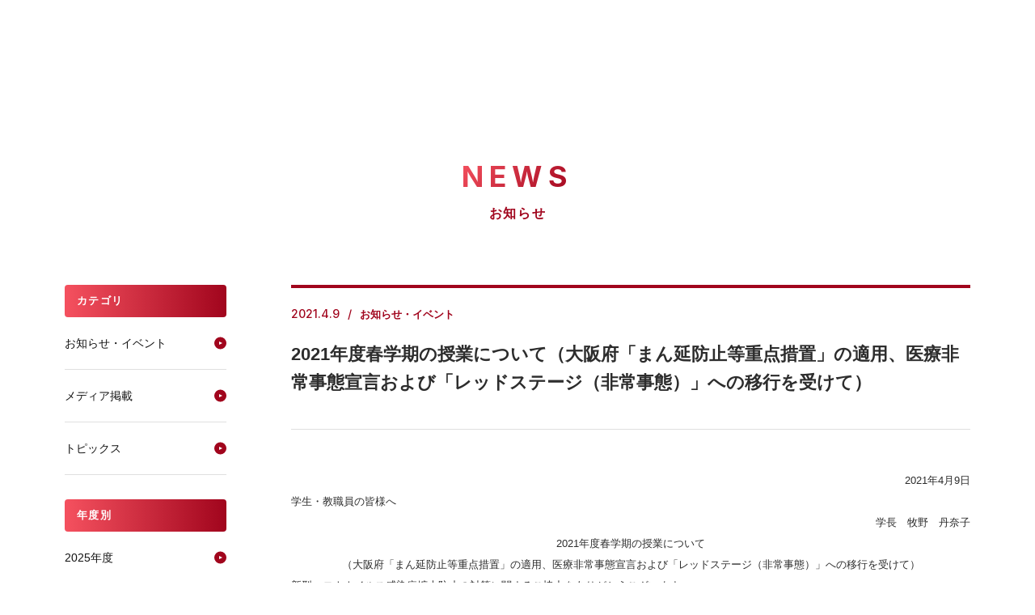

--- FILE ---
content_type: text/html
request_url: https://www.andrew.ac.jp/newstopics3/2021/hl026a000000q0mt.html
body_size: 31750
content:


<!DOCTYPE html>
<html lang="ja" prefix="og: https://ogp.me/ns#">
<head>


<meta charset="UTF-8">
<title>2021年度春学期の授業について（大阪府「まん延防止等重点措置」の適用、医療非常事態宣言および「レッドステージ（非常事態）」への移行を受けて） | 2021年度 NEWS一覧 | 桃山学院大学</title>
<meta name="keywords" content="桃山学院大学,momoyama,andrew,ももやまがくいんだいがく,ももやま,まなび野">
<meta name="description" content="桃山学院（ももやまがくいん）大学公式サイト。大阪府和泉市にキャンパス。5学部（国際教養、社会、法、経済、経営）と大学院に">
<link rel="shortcut icon" href="https://www.andrew.ac.jp/common/img/favicon.ico">
<link rel="start" href="https://www.andrew.ac.jp/" title="桃山学院大学TOP">
<link rel="canonical" href="https://www.andrew.ac.jp/newstopics3/2021/hl026a000000q0mt.html">

		<!-- Google Tag Manager 20220606-->
<script>(function(w,d,s,l,i){w[l]=w[l]||[];w[l].push({'gtm.start':
new Date().getTime(),event:'gtm.js'});var f=d.getElementsByTagName(s)[0],
j=d.createElement(s),dl=l!='dataLayer'?'&l='+l:'';j.async=true;j.src=
'https://www.googletagmanager.com/gtm.js?id='+i+dl;f.parentNode.insertBefore(j,f);
})(window,document,'script','dataLayer','GTM-K855DB');</script>
<!-- End Google Tag Manager -->


<meta name="viewport" content="width=device-width, initial-scale=1.0, user-scalable=no, maximum-scale=1.0">
<meta http-equiv="X-UA-Compatible" content="IE=edge" />
<meta property="og:url" content="https://www.andrew.ac.jp/newstopics3/2021/hl026a000000q0mt.html">
<meta property="og:type" content="website" />
<meta property="og:locale" content="ja_JP">
<meta name="twitter:url" content="https://www.andrew.ac.jp/newstopics3/2021/hl026a000000q0mt.html">
<meta name="twitter:card" content="summary_large_image">
<link rel="shortcut icon" href="https://www.andrew.ac.jp/common/img/favicon.ico" />
<!-- meta -->
<!--[if lt IE 9]>
<script src="/common2/js/html5.js"></script>
<![endif]-->
<!--[if lt IE 7]>
<script src="/common2/js/IE7.js"></script>
<![endif]-->





<!-- Google fonts -->
<link rel="preconnect" href="https://fonts.googleapis.com">
<link rel="preconnect" href="https://fonts.gstatic.com" crossorigin>
<link href="https://fonts.googleapis.com/css2?family=Inter:wght@500;700&family=Noto+Sans+JP:wght@500;700&family=Zen+Maru+Gothic:wght@500;700&display=swap" rel="stylesheet">

<!-- CSS -->
<link rel="stylesheet" href="https://www.andrew.ac.jp/assets/styles/common.css" />
<!-- JS -->
<script src="https://code.jquery.com/jquery-3.6.0.min.js" integrity="sha256-/xUj+3OJU5yExlq6GSYGSHk7tPXikynS7ogEvDej/m4=" crossorigin="anonymous"></script>
<script src="/assets/scripts/app.js"></script>	
<link href="https://fonts.googleapis.com/css2?family=EB+Garamond:wght@400;500&family=Noto+Sans+JP:wght@400;500&family=Noto+Serif+JP:wght@500;600&display=swap" rel="stylesheet">


<link rel="stylesheet" href="https://www.andrew.ac.jp/assets/styles/news.css" />
<!-- <link rel="stylesheet" href="/common/css/news.css" /> -->

<!-- ▼SNS -->
<meta property="og:image" content="https://www.andrew.ac.jp">
<meta property="og:title" content="News｜桃山学院大学 公式WEBサイト">
<meta property="og:description" content="2021年度春学期の授業について（大阪府「まん延防止等重点措置」の適用、医療非常事態宣言および「レッドステージ（非常事態）」への移行を受けて）">
<meta name="twitter:title" content="News｜桃山学院大学 公式WEBサイト">
<meta name="twitter:description" content="2021年度春学期の授業について（大阪府「まん延防止等重点措置」の適用、医療非常事態宣言および「レッドステージ（非常事態）」への移行を受けて）">
<meta name="twitter:card" content="summary">
<meta name="twitter:image" content="https://www.andrew.ac.jp">
<!-- ▲SNS -->

</head>
<body id="news">

		<!-- Google Tag Manager (noscript) 20220606-->
		<noscript><iframe src="https://www.googletagmanager.com/ns.html?id=GTM-K855DB"
		height="0" width="0" style="display:none;visibility:hidden"></iframe></noscript>
		<!-- End Google Tag Manager (noscript) -->
		<div id="ly_header">
	<style>
		:root {
			--color_txt_main: #2d2d2d;
		}
		body {
			color: var(--color_txt_main);
		}
		#ly_header {
			padding-top: 120px;
		}
		@media screen and (max-width: 1250px) {
			#ly_header {
				padding-top: 60px;
			}
		}
	</style>
	<template shadowrootmode="open">
		<link rel="stylesheet" href="/include_new/assets/css/common.css">
		<script src="/include_new/assets/js/common.js"></script>
		<header class="ly_header">
			<div class="ly_header_inner">
				<div class="ly_header_head">
					<h1 class="logo"><a href="/"><img src="/include_new/assets/images/common/logo.svg" alt="桃山学院大学" width="190" height="46"></a></h1>
					<ul class="btnList">
						<li class="access"><a href="https://www.andrew.ac.jp/access/"><span>アクセス</span></a></li>
						<li class="request"><a href="https://www.andrew.ac.jp/request/"><span>資料請求</span></a></li>
						<li class="hamBtn" aria-expanded="false">
							<button><span class="icon"></span><span class="txt">メニュー</span></button>
						</li>
					</ul>
				</div>
				<div class="ly_header_body" aria-hidden="true">
					<div class="searchArea">
						<form class="input" action="https://www.andrew.ac.jp/result.html">
							<input type="hidden" name="cx" value="016363467783765732346:ghp5i5tmgvy">
							<input type="text" name="q">
							<button class="searchArea_btn" aria-label="検索を実行"></button>
						</form>
					</div>
					<nav class="mainNav">
						<ul>
							<li><a class="hp_lineAnim navLink" href="https://www.andrew.ac.jp/faculty/" aria-expanded="false"><span class="hp_lineAnim_txt">学部・大学院</span></a>
								<button class="navBtn hp_lineAnim" aria-expanded="false"><span class="hp_lineAnim_txt">学部・大学院</span></button>
								<div class="childNav" aria-hidden="true">
									<div class="ct_std">
										<div class="childNav_inner">
											<div class="head"><a class="hp_lineAnim" href="https://www.andrew.ac.jp/faculty/"><span class="sub" lang="en">ACADEMICS</span><span class="main hp_lineAnim_txt">学部・大学院</span></a></div>
											<div class="body">
												<div class="childNav_item">
													<div class="ttl"><span>学部</span></div>
													<ul>
<li><a class="hp_lineAnim" href="https://www.andrew.ac.jp/faculty/economy/special/"><span class="hp_lineAnim_txt">経済学部 経済学科</span></a></li>
<li><a class="hp_lineAnim" href="https://www.andrew.ac.jp/faculty/management/special/"><span class="hp_lineAnim_txt">経営学部 経営学科</span></a></li>
<li><a class="hp_lineAnim" href="https://www.andrew.ac.jp/businessdesign/"><span class="hp_lineAnim_txt">ビジネスデザイン学部 ビジネスデザイン学科</span></a></li>
<li><a class="hp_lineAnim" href="https://www.andrew.ac.jp/faculty/social/special/"><span class="hp_lineAnim_txt">社会学部 社会学科</span></a></li>
<li><a class="hp_lineAnim" href="https://www.andrew.ac.jp/faculty/welfare/special/"><span class="hp_lineAnim_txt">社会学部 ソーシャルデザイン学科</span></a></li>
<li><a class="hp_lineAnim" href="https://www.andrew.ac.jp/faculty/law/special/"><span class="hp_lineAnim_txt">法学部 法律学科</span></a></li>
<li><a class="hp_lineAnim" href="https://www.andrew.ac.jp/faculty/international/special/"><span class="hp_lineAnim_txt">国際教養学部 英語・国際文化学科</span></a></li>
<li><a class="hp_lineAnim" href="https://www.andrew.ac.jp/faculty/education/"><span class="hp_lineAnim_txt">人間教育学部 人間教育学科</span></a></li>
<li><a class="hp_lineAnim" href="https://www.andrew.ac.jp/engineering/"><span class="hp_lineAnim_txt">工学部 工学科</span><span class="note">※2026年4月開設</span></a></li>
													</ul>
												</div>
												<div class="childNav_item">
													<div class="ttl"><span>大学院</span></div>
													<ul>
<li><a class="hp_lineAnim" href="https://www.andrew.ac.jp/faculty/literature/"><span class="hp_lineAnim_txt">文学研究科</span></a></li>
<li><a class="hp_lineAnim" href="https://www.andrew.ac.jp/faculty/sociology/"><span class="hp_lineAnim_txt">社会学研究科</span></a></li>
<li><a class="hp_lineAnim" href="https://www.andrew.ac.jp/faculty/economics/"><span class="hp_lineAnim_txt">経済経営学研究科（応用経済学専攻）</span></a></li>
<li><a class="hp_lineAnim" href="https://www.andrew.ac.jp/faculty/business/"><span class="hp_lineAnim_txt">経済経営学研究科（経営学専攻）</span></a></li>
													</ul>
												</div>
											</div>
										</div>
									</div>
								</div>
							</li>
							<li><a class="hp_lineAnim navLink" href="https://www.andrew.ac.jp/international/" aria-expanded="false"><span class="hp_lineAnim_txt">留学・国際体験</span></a>
								<button class="navBtn hp_lineAnim" aria-expanded="false"><span class="hp_lineAnim_txt">留学・国際体験</span></button>
								<div class="childNav" aria-hidden="true">
									<div class="ct_std">
										<div class="childNav_inner">
											<div class="head"><a class="hp_lineAnim" href="https://www.andrew.ac.jp/international/"><span class="sub" lang="en">INTERNATIONAL</span><span class="main hp_lineAnim_txt">留学・国際体験</span></a></div>
											<div class="body">
												<div class="childNav_item">
													<ul>
<li><a class="hp_lineAnim" href="https://www.andrew.ac.jp/international/experience_abroad.html"><span class="hp_lineAnim_txt">海外で国際体験</span></a></li>
<li><a class="hp_lineAnim" href="https://www.andrew.ac.jp/international/oncampus.html"><span class="hp_lineAnim_txt">キャンパス内で国際体験</span></a></li>
<li><a class="hp_lineAnim" href="https://www.andrew.ac.jp/international/exchange_system.html"><span class="hp_lineAnim_txt">協定大学・機関</span></a></li>
<li><a class="hp_lineAnim" href="https://www.andrew.ac.jp/international/education.html"><span class="hp_lineAnim_txt">外国語教育</span></a></li>
<li><a class="hp_lineAnim" href="https://www.andrew.ac.jp/international/scholarship.html"><span class="hp_lineAnim_txt">留学をバックアップする奨学金・援助金</span></a></li>
													</ul>
												</div>
											</div>
										</div>
									</div>
								</div>
							</li>
							<li><a class="hp_lineAnim navLink" href="https://www.andrew.ac.jp/work/" aria-expanded="false"><span class="hp_lineAnim_txt">就職・資格</span></a>
								<button class="navBtn hp_lineAnim" aria-expanded="false"><span class="hp_lineAnim_txt">就職・資格</span></button>
								<div class="childNav" aria-hidden="true">
									<div class="ct_std">
										<div class="childNav_inner">
											<div class="head"><a class="hp_lineAnim" href="https://www.andrew.ac.jp/work/"><span class="sub" lang="en">CAREER</span><span class="main hp_lineAnim_txt">就職・資格</span></a></div>
											<div class="body">
												<div class="childNav_item">
													<ul>
<li><a class="hp_lineAnim" href="https://www.andrew.ac.jp/work/guidance.html"><span class="hp_lineAnim_txt">個別担当制</span></a></li>
<li><a class="hp_lineAnim" href="https://www.andrew.ac.jp/work/event1.html"><span class="hp_lineAnim_txt">支援プログラム</span></a></li>
<li><a class="hp_lineAnim" href="https://www.andrew.ac.jp/work/workdata.html"><span class="hp_lineAnim_txt">進路・就職データ</span></a></li>
<li><a class="hp_lineAnim" href="https://www.andrew.ac.jp/work/company.html"><span class="hp_lineAnim_txt">企業採用担当者さまへ</span></a></li>
<li><a class="hp_lineAnim" href="https://www.andrew.ac.jp/work/quali.html"><span class="hp_lineAnim_txt">免許・資格</span></a></li>
													</ul>
												</div>
											</div>
										</div>
									</div>
								</div>
							</li>
							<li><a class="hp_lineAnim navLink" href="https://www.andrew.ac.jp/campuslife/" aria-expanded="false"><span class="hp_lineAnim_txt">キャンパスライフ</span></a>
								<button class="navBtn hp_lineAnim" aria-expanded="false"><span class="hp_lineAnim_txt">キャンパスライフ</span></button>
								<div class="childNav" aria-hidden="true">
									<div class="ct_std">
										<div class="childNav_inner">
											<div class="head"><a class="hp_lineAnim" href="https://www.andrew.ac.jp/campuslife/"><span class="sub" lang="en">CAMPUS LIFE</span><span class="main hp_lineAnim_txt">キャンパスライフ</span></a></div>
											<div class="body">
												<div class="childNav_item">
													<ul>
<li><a class="hp_lineAnim" href="https://www.andrew.ac.jp/campuslife/campus_walk/"><span class="hp_lineAnim_txt">CAMPUS WALK</span></a></li>
<li><a class="hp_lineAnim" href="https://www.andrew.ac.jp/campuslife/support/"><span class="hp_lineAnim_txt">学生サポート</span></a></li>
<li><a class="hp_lineAnim" href="https://www.andrew.ac.jp/campuslife/calendar.html"><span class="hp_lineAnim_txt">年間スケジュール</span></a></li>
<li><a class="hp_lineAnim" href="https://www.andrew.ac.jp/clubnavi/" target="_blank"><span class="hp_lineAnim_txt">クラブ・サークル活動</span></a></li>
<li><a class="hp_lineAnim" href="https://www.andrew.ac.jp/volunteer/activity/"><span class="hp_lineAnim_txt">ボランティア活動</span></a></li>
<li><a class="hp_lineAnim" href="https://www.andrew.ac.jp/campuslife/encouragement/"><span class="hp_lineAnim_txt">学内コンテスト・表彰・奨励金</span></a></li>
<li><a class="hp_lineAnim" href="https://www.andrew.ac.jp/campuslife/support/chousa.html"><span class="hp_lineAnim_txt">学生生活調査レポート</span></a></li>
<li><a class="hp_lineAnim" href="https://www.andrew.ac.jp/campuslife/support/volunteer/"><span class="hp_lineAnim_txt">障がいのある学生の支援について</span></a></li>
													</ul>
												</div>
											</div>
										</div>
									</div>
								</div>
							</li>
							<li><a class="hp_lineAnim navLink" href="https://www.andrew.ac.jp/research/" aria-expanded="false"><span class="hp_lineAnim_txt">研究・地域連携</span></a><a class="navBtn hp_lineAnim" href="https://www.andrew.ac.jp/research/" aria-expanded="false"><span class="hp_lineAnim_txt">研究・地域連携</span></a></li>
							<li><a class="hp_lineAnim navLink" href="https://www.andrew.ac.jp/info/" aria-expanded="false"><span class="hp_lineAnim_txt">大学紹介</span></a>
								<button class="navBtn hp_lineAnim" aria-expanded="false"><span class="hp_lineAnim_txt">大学紹介</span></button>
								<div class="childNav" aria-hidden="true">
									<div class="ct_std">
										<div class="childNav_inner">
											<div class="head"><a class="hp_lineAnim" href="https://www.andrew.ac.jp/info/"><span class="sub" lang="en">ABOUT</span><span class="main hp_lineAnim_txt">大学紹介</span></a></div>
											<div class="body">
												<div class="childNav_item">
													<ul>
<li><a class="hp_lineAnim" href="https://www.andrew.ac.jp/info/president.html"><span class="hp_lineAnim_txt">学長メッセージ</span></a></li>
<li><a class="hp_lineAnim" href="https://www.andrew.ac.jp/info/ideology.html"><span class="hp_lineAnim_txt">建学の精神・学院章</span></a></li>
<li><a class="hp_lineAnim" href="https://www.andrew.ac.jp/info/history.html"><span class="hp_lineAnim_txt">沿革</span></a></li>
<li><a class="hp_lineAnim" href="https://www.andrew.ac.jp/info/policy.html"><span class="hp_lineAnim_txt">3つのポリシー</span></a></li>
<li><a class="hp_lineAnim" href="https://www.andrew.ac.jp/researchers/"><span class="hp_lineAnim_txt">教員データベース</span></a></li>
<li><a class="hp_lineAnim" href="https://www.andrew.ac.jp/info/structure.html"><span class="hp_lineAnim_txt">教育・研究・事務組織</span></a></li>
<li><a class="hp_lineAnim" href="https://www.andrew.ac.jp/info/action/"><span class="hp_lineAnim_txt">よりよい大学運営へ</span></a></li>
<li><a class="hp_lineAnim" href="https://www.andrew.ac.jp/info/campusmap.html"><span class="hp_lineAnim_txt">和泉キャンパス</span></a></li>
<li><a class="hp_lineAnim" href="https://www.andrew.ac.jp/info/campusmap_abeno.html"><span class="hp_lineAnim_txt">大阪・あべのキャンパス</span></a></li>
<li><a class="hp_lineAnim" href="https://www.andrew.ac.jp/gakuin/contribution/" target="_blank"><span class="hp_lineAnim_txt">ご支援について</span></a></li>
<li><a class="hp_lineAnim" href="https://www.andrew.ac.jp/info/communication.html"><span class="hp_lineAnim_txt">大学紹介ツール</span></a></li>
<li><a class="hp_lineAnim" href="https://www.andrew.ac.jp/info/accredited.html"><span class="hp_lineAnim_txt">外部評価</span></a></li>
<li><a class="hp_lineAnim" href="https://www.andrew.ac.jp/info/information_act/"><span class="hp_lineAnim_txt">情報公表</span></a></li>
													</ul>
												</div>
											</div>
										</div>
									</div>
								</div>
							</li>
							<li><a class="hp_lineAnim navLink" href="https://www.andrew.ac.jp/nyushi/" aria-expanded="false" target="_blank"><span class="hp_lineAnim_txt">入試情報</span></a><a class="navBtn hp_lineAnim" href="https://www.andrew.ac.jp/nyushi/" aria-expanded="false" target="_blank"><span class="hp_lineAnim_txt">入試情報</span></a></li>
						</ul>
						<div class="request"><a href="https://www.andrew.ac.jp/request/"><span>資料請求</span></a></div>
					</nav>
					<div class="ly_header_body_wrapper">
						<nav class="subNav">
							<ul>
<li><a href="https://www.andrew.ac.jp/nyushi/" target="_blank">受験生の方</a></li>
<li><a href="https://www.andrew.ac.jp/students/">在学生の方</a></li>
<li><a href="https://www.andrew.ac.jp/graduate/">卒業生の方</a></li>
<li><a href="https://www.andrew.ac.jp/guardian/">保証人の方</a></li>
<li><a href="https://www.andrew.ac.jp/visitor/">地域・一般の方</a></li>
<li><a href="https://www.andrew.ac.jp/press/">報道メディア関係の方</a></li>
							</ul>
						</nav>
						<nav class="otherNav">
							<div class="m-port"><a href="https://m-port.andrew.ac.jp/portal/" target="_blank">M-Port</a></div>
							<ul class="iconList">
								<li style="--_iconImg: url(/include_new/assets/images/icon/icon_search.svg)">
									<button class="hp_lineAnim searchToggle" aria-expanded="false"><span class="hp_lineAnim_txt">検索</span></button>
									<div class="searchArea" aria-hidden="true">
										<form class="input" action="https://www.andrew.ac.jp/result.html">
											<input type="hidden" name="cx" value="016363467783765732346:ghp5i5tmgvy">
											<input type="text" name="q" placeholder="キーワードを入力してください">
											<button class="searchArea_btn" aria-label="検索を実行"></button>
										</form>
										<button class="closeNav">閉じる</button>
									</div>
								</li>
								<li style="--_iconImg: url(/include_new/assets/images/icon/icon_db.svg)"><a class="hp_lineAnim" href="https://www.andrew.ac.jp/researchers/"><span class="hp_lineAnim_txt">教員データベース</span></a></li>
								<li class="hp_tbMax" style="--_iconImg: url(/include_new/assets/images/icon/icon_access.svg)"><a class="hp_lineAnim" href="https://www.andrew.ac.jp/access/"><span class="hp_lineAnim_txt">アクセス</span></a></li>
								<li style="--_iconImg: url(/include_new/assets/images/icon/icon_mail.svg)"><a class="hp_lineAnim" href="https://www.andrew.ac.jp/mail/"><span class="hp_lineAnim_txt">お問い合わせ</span></a></li>
								<li class="hp_tbMin" style="--_iconImg: url(/include_new/assets/images/icon/icon_sitemap.svg)"><a class="hp_lineAnim" href="https://www.andrew.ac.jp/sitemap/"><span class="hp_lineAnim_txt">サイトマップ</span></a></li>
								<li style="--_iconImg: url(/include_new/assets/images/icon/icon_lang.svg)"><a class="hp_lineAnim" href="https://www.andrew.ac.jp/i-center/internationalcenter_inbound/web2/" target="_blank"><span class="hp_lineAnim_txt">ENGLISH</span></a></li>
							</ul>
						</nav>
					</div>
				</div>
			</div>
			<div class="ly_header_overlay"></div>
		</header>
	</template>
</div>
	

<div class="pagetitle l-pagetitle">
	<h2 class="pagetitle__en">NEWS</h2>
	<div class="pagetitle__jp">お知らせ</div>
</div>
<!--/ .l-pagetitle -->

<div class="l-news">
	<div class="l-main">
		<div class="news-article">
			<div class="news-title">
				<div class="news-title__detail">
					<div class="news-title__date">2021.4.9</div>
					<div class="news-title__cat"><span>お知らせ・イベント</span></div>
				</div>
				<div class="news-title__title">2021年度春学期の授業について（大阪府「まん延防止等重点措置」の適用、医療非常事態宣言および「レッドステージ（非常事態）」への移行を受けて）</div>
			</div>
		
			<article class="news-cont">
				
					<section>
						
						<div class="entry">
							
									<div class="freeSet"><p style="text-align: right;">2021年4月9日</p>
<p>学生・教職員の皆様へ</p>
<p style="text-align: right;">学長　牧野　丹奈子</p>
<p style="text-align: center;">2021年度春学期の授業について<br />
（大阪府「まん延防止等重点措置」の適用、医療非常事態宣言および「レッドステージ（非常事態）」への移行を受けて）</p>
<p>新型コロナウイルス感染症拡大防止の対策に関するご協力をありがとうございます。<br />
大阪府において、「まん延防止等重点措置」の適用（４月５日から５月５日まで）、さらに「医療非常事態宣言」の発出、レッドステージ１「非常事態（レッドステージ）」への移行が決定されました。また、府民に対し、新たに「大阪府域全域における不要不急の外出・移動自粛」も要請されています。<br />
<br />
上記の状況ではありますが、本学では、引き続き新型コロナウイルス感染症拡大防止策を行いながら、<a href="https://www.andrew.ac.jp/newstopics3/2021/hl026a000000pwll.html" target="_blank">4月5日案内</a>のとおり教育活動を行います。<br />
<br />
学生・教職員の皆様におかれましては、日中も含めた不要不急の外出・移動の自粛、特に複数での飲食等については留意して感染拡大防止に努めてください。<br />
※同感染症の感染拡大予防マニュアルは以下のとおりです。</p>
<a href="https://www.andrew.ac.jp/newstopics3/2020/hl026a000000oos0.html" target="_blank">＞（3月23日 更新）新型コロナウイルス感染症の感染拡大予防マニュアル</a>
<p>&nbsp;</p>
<p style="text-align: right;">以上</p></div>
								
						</div>
						
					</section>
					
			</article>
		
		<div class="pageNavi"><a href="/newstopics3/2021/hl026a000000q0ax.html"  class="pageNavi__link pageNavi__link--prev">前の記事へ</a><a href="/newstopics3/2021.html"  class="pageNavi__link">一覧表示へ</a><a href="/newstopics3/2021/hl026a000000q1zy.html" class="pageNavi__link pageNavi__link--next">次の記事へ</a></div>
</div><!-- / .news-article -->
	</div><!-- / .l-main -->

	<div class="l-side" id="side_news">
	<div class="sidecont">
		<div class="sidetitle">カテゴリ</div>
		<ul class="sidelist">
		
			<li class="sidelist__item"><a class="sidelist__link current" href="/newstopics3/news/index.html">お知らせ・イベント</a></li>
		
			<li class="sidelist__item"><a class="sidelist__link" href="/newstopics3/media/index.html">メディア掲載</a></li>
		
			<li class="sidelist__item"><a class="sidelist__link" href="/newstopics3/topics/index.html">トピックス</a></li>
		
		</ul>
	</div>
	<div class="sidecont">
		<div class="sidetitle">年度別</div>
		<ul class="sidelist">
		
			<li class="sidelist__item"><a class="sidelist__link" href="/newstopics3/2025.html">2025年度</a></li>
		
			<li class="sidelist__item"><a class="sidelist__link" href="/newstopics3/2024.html">2024年度</a></li>
		
			<li class="sidelist__item"><a class="sidelist__link" href="/newstopics3/2023.html">2023年度</a></li>
		
			<li class="sidelist__item"><a class="sidelist__link" href="/newstopics3/2022.html">2022年度</a></li>
		
			<li class="sidelist__item"><a class="sidelist__link" href="/newstopics3/2021.html">2021年度</a></li>
		
			<li class="sidelist__item"><a class="sidelist__link" href="/newstopics3/2020.html">2020年度</a></li>
		
			<li class="sidelist__item"><a class="sidelist__link" href="/newstopics3/2019.html">2019年度</a></li>
		
			<li class="sidelist__item"><a class="sidelist__link" href="/newstopics3/2018.html">2018年度</a></li>
		
			<li class="sidelist__item"><a class="sidelist__link" href="/newstopics3/2017.html">2017年度</a></li>
		
		</ul>
	</div>
</div>
<!--/ .l-side -->

</div><!--/ .l-news -->


		<div id="ly_footer">
	<style>
		body {
			padding-bottom: 0;
		}
	</style>
	<template shadowrootmode="open">
		<link rel="stylesheet" href="/include_new/assets/css/common.css">
		<script>
			document.addEventListener('DOMContentLoaded', function () {
				const footerShadowRoot = document.getElementById('ly_footer').shadowRoot;
				const pageTopButton = footerShadowRoot.querySelector('.pageTop');

				if (pageTopButton) {
					pageTopButton.addEventListener('click', function (event) {
						event.preventDefault();
						window.scrollTo({
							top: 0,
							behavior: 'smooth'
						});
					});
				}
				const ly_footer = document.getElementById('ly_footer').shadowRoot.querySelector('.ly_header');
				function setScrollbarW() {
					const scrollbarW = window.innerWidth - document.documentElement.clientWidth;
					if (ly_footer) {
						ly_footer.style.setProperty('--scrollbarW', scrollbarW);
					}
				}
				const resizeObserver = new ResizeObserver((entries) => {
					setScrollbarW();
				});
				resizeObserver.observe(document.documentElement);
			});
		</script>
		<footer class="ly_footer">
			<button class="pageTop"></button>
			<div class="ly_footer_inner">
				<div class="ly_footer_box"><a class="logo" href="/"><img src="/include_new/assets/images/footer/footer_logo.png" alt="桃山学院大学 St.Andrew's University"></a>
					<ul class="footer_sns">
						<li class="footer_sns_item"><a href="https://www.youtube.com/user/MomoyamaGakuinUniv" target="_blank"><img src="/include_new/assets/images/footer/icon_youtube.png" alt="YouTube"></a></li>
						<li class="footer_sns_item"><a href="https://www.instagram.com/momoyama_gakuin_university/" target="_blank"><img src="/include_new/assets/images/footer/icon_instagram.png" alt="Instagram"></a></li>
						<li class="footer_sns_item"><a href="https://www.facebook.com/MomoyamaGakuinUniversity" target="_blank"><img src="/include_new/assets/images/footer/icon_facebook.png" alt="Facebook"></a></li>
						<li class="footer_sns_item"><a href="https://www.andrew.ac.jp/nyushi/news/2023/line.html" target="_blank"><img src="/include_new/assets/images/footer/icon_line.png" alt="LINE"></a></li>
						<li class="footer_sns_item"><a href="https://twitter.com/momoyama_univ" target="_blank"><img src="/include_new/assets/images/footer/icon_x.png" alt="X"></a></li>
					</ul>
					<div class="footer_address">
						<address class="footer_address_item">
							<p class="ttl">和泉キャンパス</p>
							<p class="address">〒594-1198 大阪府和泉市まなび野1-1</p>
							<ul class="btn">
								<li><a href="https://www.andrew.ac.jp/access/#izumi">アクセス</a></li>
								<li><a href="https://www.andrew.ac.jp/info/campusmap.html">キャンパス紹介</a></li>
							</ul>
						</address>
						<address class="footer_address_item">
							<p class="ttl">大阪・あべのキャンパス</p>
							<p class="address">〒545-0011 大阪府大阪市阿倍野区昭和町3-1-57</p>
							<ul class="btn">
								<li><a href="https://www.andrew.ac.jp/access/#abeno">アクセス</a></li>
								<li><a href="https://www.andrew.ac.jp/info/campusmap_abeno.html" target="_blank">キャンパス紹介</a></li>
							</ul>
						</address>
					</div>
					<p class="copy hp_pcOnly">Copyright &copy;MomoyamaGakuin University. All Rights Reserved.</p>
				</div>
				<div class="ly_footer_box">
					<ul class="footer_linkList">
						<li><a class="hp_lineAnim" href="https://www.andrew.ac.jp/prerelease/"><span class="hp_lineAnim_txt">プレスリリース</span></a></li>
						<li><a class="hp_lineAnim" href="https://www.andrew.ac.jp/researchers/"><span class="hp_lineAnim_txt">教員データベース</span></a></li>
						<li><a class="hp_lineAnim" href="https://www.andrew.ac.jp/mail/"><span class="hp_lineAnim_txt">お問い合わせ</span></a></li>
						<li><a class="hp_lineAnim" href="https://www.andrew.ac.jp/sitemap/"><span class="hp_lineAnim_txt">サイトマップ</span></a></li>
						<li><a class="hp_lineAnim" href="https://www.andrew.ac.jp/gakuin/contribution/" target="_blank"><span class="hp_lineAnim_txt">ご支援について</span></a></li>
						<li><a class="hp_lineAnim" href="https://www.andrew.ac.jp/gakuin/recruitment/" target="_blank"><span class="hp_lineAnim_txt">採用情報</span></a></li>
						<li><a class="hp_lineAnim" href="https://www.andrew.ac.jp/privacy/"><span class="hp_lineAnim_txt">個人情報の取り扱いについて</span></a></li>
						<li><a class="hp_lineAnim" href="https://www.andrew.ac.jp/sitepolicy/"><span class="hp_lineAnim_txt">サイトポリシー</span></a></li>
						<li><a class="hp_lineAnim" href="https://www.andrew.ac.jp/i-center/internationalcenter_inbound/web2/" target="_blank"><span class="hp_lineAnim_txt">English</span></a></li>
					</ul>
				</div>
				<div class="ly_footer_box">
					<ul class="footer_linkList_blank">
						<li><a class="hp_lineAnim" href="https://www.andrew.ac.jp/facility/"><span class="hp_lineAnim_txt">附置・付属機関</span></a></li>
						<li><a class="hp_lineAnim" href="https://www.andrew.ac.jp/gakuin/" target="_blank"><span class="hp_lineAnim_txt">学校法人桃山学院</span></a></li>
						<li><a class="hp_lineAnim" href="https://www.momoyamagakuin-h.ed.jp/" target="_blank"><span class="hp_lineAnim_txt">桃山学院中学校・高等学校</span></a></li>
						<li><a class="hp_lineAnim" href="https://www.andre-alu.org/" target="_blank"><span class="hp_lineAnim_txt">一般社団法人 桃山学院大学同窓会</span></a></li>
						<li><a class="hp_lineAnim" href="https://www.andrew.ac.jp/koyu/kouenkai.html" target="_blank"><span class="hp_lineAnim_txt">桃山学院大学教育後援会</span></a></li>
						<li><a class="hp_lineAnim" href="https://andrew-partners.com/" target="_blank"><span class="hp_lineAnim_txt">株式会社アンデレパートナーズ</span></a></li>
					</ul><a class="footer_imgLink" href="https://www.andrew.ac.jp/info/accredited.html"><img src="/include_new/assets/images/footer/footer_bnr01.jpg" alt="本学に対する大学評価（認証評価）結果について"></a>
					<p class="copy hp_spOnly">Copyright &copy;MomoyamaGakuin University. All Rights Reserved.</p>
				</div>
			</div>
		</footer>
	</template>
</div>
	
</body>
</html>
